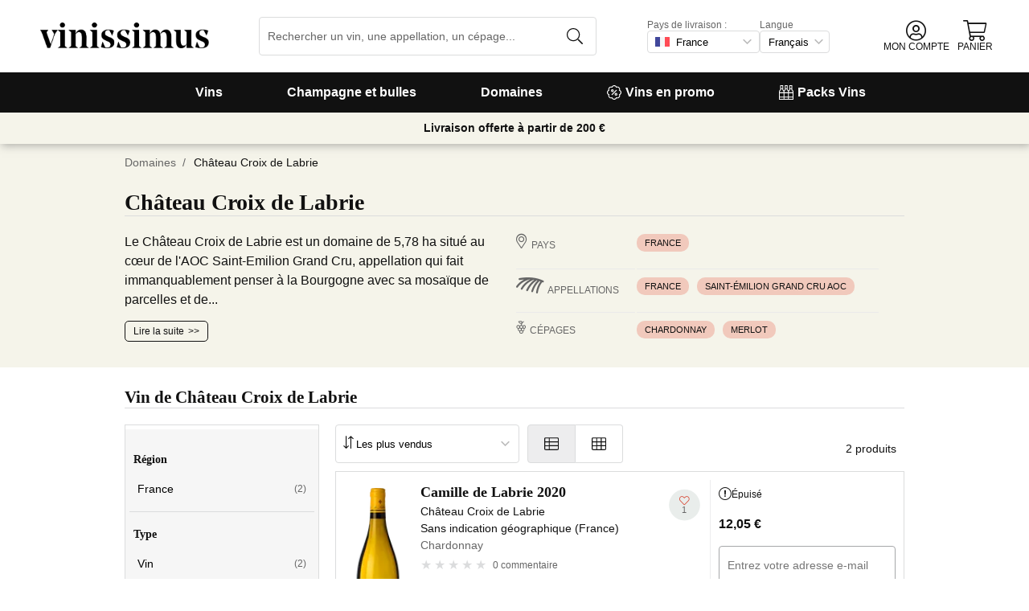

--- FILE ---
content_type: text/html; charset=utf-8
request_url: https://www.vinissimus.fr/fr/domaine/chateau-croix-de-labrie/
body_size: 34184
content:
<!DOCTYPE html><html lang="fr"><head><meta charSet="utf-8" /><meta name="categoria" content="bodegas" /><title>Vin de Château Croix de Labrie · Vinissimus</title><meta name="description" content="Tous les vins de Château Croix de Labrie. Plus de 16 000 vins dans la boutique en ligne. Livraison en 24/48 h. 10 € offerts sur votre première commande !" /><meta property="og:title" content="Vin de Château Croix de Labrie · Vinissimus" /><meta property="og:description" content="Tous les vins de Château Croix de Labrie. Plus de 16 000 vins dans la boutique en ligne. Livraison en 24/48 h. 10 € offerts sur votre première commande !" /><script type="application/ld+json">{"@context":"https://schema.org/","@type":"Cellar","name":"Château Croix de Labrie","image":[],"address":{"@type":"PostalAddress","streetAddress":"8 Bis lieu-dit Peymouton Sud","addressLocality":"Saint Christophe des Bardes","addressRegion":"ala","postalCode":"33330","addressCountry":"fr"}}</script><meta name="viewport" content="width=device-width, initial-scale=1" /><meta property="og:type" content="website" /><meta property="og:site_name" content="Vinissimus" /><meta property="og:url" content="https://www.vinissimus.fr/fr/domaine/chateau-croix-de-labrie/" /><meta property="og:image" content="https://cdn.vinissimus.com/img/unsafe/keep/plain/local:///frontend/vinissimus_512x512.png" /><link rel="canonical" href="https://www.vinissimus.fr/fr/domaine/chateau-croix-de-labrie/" /><script type="application/ld+json">{"@context":"https://schema.org","@type":"BreadcrumbList","itemListElement":[{"@type":"ListItem","position":1,"item":{"@id":"https://www.vinissimus.fr/fr/","name":"Accueil"}},{"@type":"ListItem","position":2,"item":{"@id":"https://www.vinissimus.fr/fr/domaine","name":"Domaines"}}]}</script><meta name="next-head-count" content="14" /><meta name="theme-color" content="#000000" /><meta name="author" content="Vinissimus" /><meta name="rating" content="General" /><meta name="twitter:card" content="summary" /><meta name="twitter:site" content="@vinissimus" /><script>
                function lazyImagesForBot() {
    window.addEventListener("DOMContentLoaded", function() {
        var els = document.querySelectorAll("noscript");
        for(let i = 0; i < els.length; i += 1){
            var el = els[i];
            var img = el.nextSibling || {};
            var isImg = img.nodeName === "IMG" && el.textContent.slice(0, 4) === "<img";
            if (!isImg) continue;
            var placeholder = document.createElement("div");
            placeholder.innerHTML = el.textContent;
            var noscript = placeholder.firstElementChild;
            // Remove all old attributes
            while(img.attributes.length > 0){
                img.removeAttribute(img.attributes[0].name);
            }
            // Add attributes of noscript to the img
            for(var j = 0; j < noscript.attributes.length; j += 1){
                var at = noscript.attributes[j];
                img.setAttribute(at.name, at.value);
            }
            img.setAttribute("loading", "lazy");
            placeholder.remove();
            el.remove();
        }
    });
} lazyImagesForBot();
                function displayNoAvCellarProds() {
    window.addEventListener("DOMContentLoaded", function() {
        var btn = document.querySelector(".cellar-page .catalog-button button");
        if (!btn) return;
        btn.addEventListener("click", function() {
            var main = document.querySelector("main");
            if (!main) return;
            if (main.classList.contains("hide-sold-out")) {
                main.classList.remove("hide-sold-out");
            } else {
                main.classList.add("hide-sold-out");
            }
        });
    });
} displayNoAvCellarProds();
                </script><script>
             function accordionsProductPage() {
    window.onclick = function(event) {
        var el = event.target;
        if (el && el.nodeName !== "H2") el = el.parentElement;
        if (!el || el.nodeName !== "H2" || !el.classList.contains("heading") || !el.classList.contains("accordion")) {
            return;
        }
        var d = el.closest(".description");
        if (!d) return;
        if (d.classList.contains("minimize")) {
            d.classList.remove("minimize");
        } else {
            d.classList.add("minimize");
        }
    };
} accordionsProductPage(); 
          </script><script type="application/ld+json">{"@context":"http://schema.org","@type":"Organization","name":"Vinissimus","url":"https://www.vinissimus.fr","logo":"https://cdn.vinissimus.com/img/unsafe/keep/plain/local:///frontend/vinissimus-logo.svg","contactPoint":{"@type":"ContactPoint","contactType":"customer service","areaServed":"FR","availableLanguage":["French"],"telephone":"+34 934 438 076"},"sameAs":["https://www.facebook.com/vinissimus","https://www.twitter.com/vinissimus","https://es.linkedin.com/company/vinissimus"]}</script><style>@font-face{font-family:icons;src:url([data-uri]) format("woff2")}i[class*=" icon-"]:before{font-family:icons!important;font-style:normal;font-weight:normal!important;font-variant:normal;text-transform:none;line-height:1;-webkit-font-smoothing:antialiased;-moz-osx-font-smoothing:grayscale}.icon-x-logo:before{content:"\f101"}.icon-wines:before{content:"\f102"}.icon-wine:before{content:"\f103"}.icon-wine-pack:before{content:"\f104"}.icon-wine-glass:before{content:"\f105"}.icon-wine-bottle:before{content:"\f106"}.icon-wallet:before{content:"\f107"}.icon-vineyard:before{content:"\f108"}.icon-users:before{content:"\f109"}.icon-user-headset:before{content:"\f10a"}.icon-user-circle:before{content:"\f10b"}.icon-undo:before{content:"\f10c"}.icon-twitter:before{content:"\f10d"}.icon-truck:before{content:"\f10e"}.icon-trophy-alt:before{content:"\f10f"}.icon-trash-alt:before{content:"\f110"}.icon-transport-free:before{content:"\f111"}.icon-transport-discount:before{content:"\f112"}.icon-tracking:before{content:"\f113"}.icon-times:before{content:"\f114"}.icon-thumbs-up:before{content:"\f115"}.icon-thumbs-down:before{content:"\f116"}.icon-th:before{content:"\f117"}.icon-th-list:before{content:"\f118"}.icon-temperature:before{content:"\f119"}.icon-team:before{content:"\f11a"}.icon-taste:before{content:"\f11b"}.icon-stripe:before{content:"\f11c"}.icon-stripe-s:before{content:"\f11d"}.icon-sort-alt:before{content:"\f11e"}.icon-shopping-cart:before{content:"\f11f"}.icon-shipping-fast:before{content:"\f120"}.icon-service:before{content:"\f121"}.icon-search:before{content:"\f122"}.icon-score:before{content:"\f123"}.icon-region:before{content:"\f124"}.icon-redo:before{content:"\f125"}.icon-phone:before{content:"\f126"}.icon-pen:before{content:"\f127"}.icon-paypal:before{content:"\f128"}.icon-order-tracking:before{content:"\f129"}.icon-opinions:before{content:"\f12a"}.icon-nose:before{content:"\f12b"}.icon-mouth:before{content:"\f12c"}.icon-medicine:before{content:"\f12d"}.icon-marriage:before{content:"\f12e"}.icon-marker:before{content:"\f12f"}.icon-map-marker-alt:before{content:"\f130"}.icon-mailbox:before{content:"\f131"}.icon-lock-alt:before{content:"\f132"}.icon-link:before{content:"\f133"}.icon-instagram:before{content:"\f134"}.icon-icon-tracker:before{content:"\f135"}.icon-heart-fill:before{content:"\f136"}.icon-heart-empty:before{content:"\f137"}.icon-hand-holding-usd:before{content:"\f138"}.icon-hand-holding-heart:before{content:"\f139"}.icon-grape:before{content:"\f13a"}.icon-globe-europe:before{content:"\f13b"}.icon-gift:before{content:"\f13c"}.icon-filter:before{content:"\f13d"}.icon-file-invoice-dollar:before{content:"\f13e"}.icon-facebook:before{content:"\f13f"}.icon-eye:before{content:"\f140"}.icon-exclamation-circle:before{content:"\f141"}.icon-exchange-alt:before{content:"\f142"}.icon-envelope:before{content:"\f143"}.icon-envelope-open-dollar:before{content:"\f144"}.icon-elaboration:before{content:"\f145"}.icon-ecological:before{content:"\f146"}.icon-company:before{content:"\f147"}.icon-clock:before{content:"\f148"}.icon-clipboard:before{content:"\f149"}.icon-check-circle:before{content:"\f14a"}.icon-cellar:before{content:"\f14b"}.icon-cc-visa:before{content:"\f14c"}.icon-cc-mastercard:before{content:"\f14d"}.icon-cc-discover:before{content:"\f14e"}.icon-cc-amex:before{content:"\f14f"}.icon-caret-down:before{content:"\f150"}.icon-box-alt:before{content:"\f151"}.icon-bottle:before{content:"\f152"}.icon-bodega:before{content:"\f153"}.icon-biodynamic:before{content:"\f154"}.icon-bars:before{content:"\f155"}.icon-badge-percent:before{content:"\f156"}.icon-award:before{content:"\f157"}.icon-archive:before{content:"\f158"}</style><link rel="icon" href="/favicon.ico?v2" /><link rel="apple-touch-icon" sizes="180x180" href="/apple-touch-icon.png" /><link rel="manifest" href="/manifest.json" /><link href="https://cdn.vinissimus.com" rel="preconnect dns-prefetch" crossOrigin="anonymous" /><script>dangerouslySetInnerHTML=<undefined></undefined></script><script defer>
          window.gtagID = 'G-CVNKZ8XBLJ';
          window.gtagIDuk = 'G-DVDHREHWTM';
          window.dataLayer = window.dataLayer || []
          function gtag(){
            dataLayer.push(arguments);
          }

          gtag('consent', 'default', {
            'ad_storage': consent,
            'analytics_storage': consent
          })

          gtag('js', new Date());

          gtag('config', window.gtagID)          
          $gtag('config', 'UA-315720-1')
          
    gtag('set', {
      page_title: document.title,
      page_location: document.URL,
    })
    
      gtag('event', 'page_view', {
        ecomm_pagetype: 'product',
        send_to: 'AW-1067496034',
        ecomm_prodid: '',
      })
    
  
          </script><script defer>         

          gtag('config', 'AW-1067496034', {'allow_enhanced_conversions':true});
          
    gtag('set', {
      page_title: document.title,
      page_location: document.URL,
    })
    
      gtag('event', 'page_view', {
        ecomm_pagetype: 'product',
        send_to: 'AW-1067496034',
        ecomm_prodid: '',
      })
    
  
          </script><meta name="next-font-preconnect" /><link rel="stylesheet" href="https://cdn.vinissimus.com/front/_next/static/css/26a5766b1f9698e2.css" data-n-g /><link rel="stylesheet" href="https://cdn.vinissimus.com/front/_next/static/css/8a64652774161b7e.css" data-n-p /><link rel="stylesheet" href="https://cdn.vinissimus.com/front/_next/static/css/af242117b5f13610.css" /><noscript data-n-css></noscript><script defer noModule src="https://cdn.vinissimus.com/front/_next/static/chunks/polyfills-5cd94c89d3acac5f.js"></script><script defer src="https://cdn.vinissimus.com/front/_next/static/chunks/9173-c91c972667ee9745.js"></script><script defer src="https://cdn.vinissimus.com/front/_next/static/chunks/7863-0d1697d0889b8b9e.js"></script><script src="https://cdn.vinissimus.com/front/_next/static/chunks/webpack-7192eeec53f45f9f.js" defer></script><script src="https://cdn.vinissimus.com/front/_next/static/chunks/framework-3fe87f3006b745f7.js" defer></script><script src="https://cdn.vinissimus.com/front/_next/static/chunks/main-e4a4924505839c2e.js" defer></script><script src="https://cdn.vinissimus.com/front/_next/static/chunks/pages/_app-b787e524f8dae627.js" defer></script><script src="https://cdn.vinissimus.com/front/_next/static/chunks/7012-70eeb0b8558ea1ea.js" defer></script><script src="https://cdn.vinissimus.com/front/_next/static/chunks/4748-7d9db617e1b67cb2.js" defer></script><script src="https://cdn.vinissimus.com/front/_next/static/chunks/3958-c4c71daa18106e35.js" defer></script><script src="https://cdn.vinissimus.com/front/_next/static/chunks/3135-b3bc559e99797e8d.js" defer></script><script src="https://cdn.vinissimus.com/front/_next/static/chunks/1844-4a2a9d68e7dd2920.js" defer></script><script src="https://cdn.vinissimus.com/front/_next/static/chunks/9154-de796ef5ff41024e.js" defer></script><script src="https://cdn.vinissimus.com/front/_next/static/chunks/2600-78b653fed6be889b.js" defer></script><script src="https://cdn.vinissimus.com/front/_next/static/chunks/6860-cf8d11c2dd11176d.js" defer></script><script src="https://cdn.vinissimus.com/front/_next/static/chunks/8614-57fc6f38f85612cb.js" defer></script><script src="https://cdn.vinissimus.com/front/_next/static/chunks/872-d87e1d281b6fbb1b.js" defer></script><script src="https://cdn.vinissimus.com/front/_next/static/chunks/8053-0d096a5699e276b4.js" defer></script><script src="https://cdn.vinissimus.com/front/_next/static/chunks/8551-edf3a939ee2bef7b.js" defer></script><script src="https://cdn.vinissimus.com/front/_next/static/chunks/438-3aa96688794e2957.js" defer></script><script src="https://cdn.vinissimus.com/front/_next/static/chunks/4666-6640b4099c8cc1fd.js" defer></script><script src="https://cdn.vinissimus.com/front/_next/static/chunks/2176-95bf78eb5a470c54.js" defer></script><script src="https://cdn.vinissimus.com/front/_next/static/chunks/2241-000025fb50e2ec60.js" defer></script><script src="https://cdn.vinissimus.com/front/_next/static/chunks/34-501bff2cde99f47e.js" defer></script><script src="https://cdn.vinissimus.com/front/_next/static/chunks/8867-f195038063941b6f.js" defer></script><script src="https://cdn.vinissimus.com/front/_next/static/chunks/5804-4ae521d5d67a96ba.js" defer></script><script src="https://cdn.vinissimus.com/front/_next/static/chunks/pages/%5B...content%5D-b8af273562168486.js" defer></script><script src="https://cdn.vinissimus.com/front/_next/static/P95o6-NaHGDPENB0AvuV-/_buildManifest.js" defer></script><script src="https://cdn.vinissimus.com/front/_next/static/P95o6-NaHGDPENB0AvuV-/_ssgManifest.js" defer></script><script src="https://cdn.vinissimus.com/front/_next/static/P95o6-NaHGDPENB0AvuV-/_middlewareManifest.js" defer></script></head><body class="country-fr"><noscript><iframe src="https://www.googletagmanager.com/ns.html?id=GTM-KH4F36S"
              height="0" width="0" style="display:none;visibility:hidden"></iframe></noscript><script>
            function init(lang) {
    window.addEventListener("DOMContentLoaded", function() {
        // Hide menu for pages like checkout
        var menu = document.querySelector(".menu-nav");
        var el1 = document.querySelector("#header-with-menu");
        if (!el1) menu.style.display = "none";
        // Navigate to menu links via pushState
        var links = document.querySelectorAll(".mmenu a");
        for(var i = 0; i < links.length; i++){
            links[i].addEventListener("click", function(e) {
                if (window.nextLink) {
                    // Avoid collisions with product pages
                    if (e.currentTarget.href.includes("/en/wine/")) return;
                    e.preventDefault();
                    window.nextLink(e.currentTarget.href.replace(location.origin + "/" + lang + "/", "/").replace(location.origin, ""));
                }
            }, false);
        }
        // Open & Close menu (desktop + mobile)
        var menu = document.querySelector(".menu-nav");
        var menuSections = document.querySelectorAll(".menu-nav ul > li > a");
        for(var i = 0; i < menuSections.length; i++){
            menuSections[i].addEventListener("mouseover", function(e) {
                var id = e.currentTarget.dataset.menuId;
                if (window.menuMobileOpen || !id) return;
                e.preventDefault();
                var curr = document.querySelector("li a.current");
                if (curr) curr.classList.remove("current");
                e.currentTarget.classList.add("current");
                var a = document.querySelector(".mmenu.active");
                var el = document.querySelector(".mmenu.mmenu__" + id);
                if (a) a.classList.remove("active");
                if (el) el.classList.add("active");
            }, false);
        }
        function closeDesktop() {
            var curr = document.querySelector("li a.current");
            if (curr) curr.classList.remove("current");
            var a = document.querySelector(".mmenu.active");
            if (a) a.classList.remove("active");
        }
        menu.addEventListener("mouseleave", closeDesktop, false);
        function openMobile() {
            document.querySelector("ul.nav").classList.add("show");
            window.menuMobileOpen = true;
            document.body.classList.add("modal-open");
            menu.classList.add("backdrop");
        }
        function closeMobile(nav) {
            var el = nav || document.querySelector("ul.nav");
            el.classList.remove("show");
            if (el.classList.contains("nav")) {
                window.menuMobileOpen = false;
                document.body.classList.remove("modal-open");
                menu.classList.remove("backdrop");
            }
        }
        function submenu(e, el) {
            if (!el) return closeMobile();
            e.preventDefault();
            el.classList.add("show");
        }
        // window.addEventListener('click') doesn't seem to work on iOS Safari.
        // According to SO it seems it should be:
        //   a) window.addEventListener('touchstart'): https://stackoverflow.com/a/63081822
        //   b) bind the event listener to the body: https://stackoverflow.com/a/56762717
        // I implemented option (b) for simplicity
        document.querySelector("body").addEventListener("click", function(e) {
            var t = e.target;
            var c = t.classList;
            var id = t.dataset.menuId;
            var p = t.parentElement;
            if (c.contains("menu-icon") || p && p.classList.contains("menu-icon")) {
                return openMobile();
            }
            var clickA = (t.tagName === "A" || p && p.tagName === "A") && menu.contains(t);
            if (!window.menuMobileOpen && clickA) return closeDesktop();
            if (!window.menuMobileOpen) return;
            if (c.contains("back")) return closeMobile(p);
            if (c.contains("close-icon")) return closeMobile();
            if (c.contains("backdrop")) {
                return closeMobile(document.querySelector("ul.nav"));
            }
            if (id) {
                return submenu(e, document.querySelector(".mmenu.mmenu__" + id));
            }
            if (clickA) return closeMobile();
        }, false);
    });
}
            init('fr');
          </script><nav type="toolbar" class="menu-nav"><ul class="nav">
    <img src="https://cdn.vinissimus.com/img/unsafe/keep/plain/local:///frontend/vinissimus-logo.svg"
        class="logo_mobile" alt="Vinissimus Logo" />
    <span class="unicode-font close-icon">x</span>
    <li class="has-submenu"><a data-menu-id="vino" href="/fr/search-result/?type=%2Fvi&menu=all-wines">Vins</a></li>
    <li class="has-submenu"><a data-menu-id="espumoso" href="/fr/vins/petillant/">Champagne et bulles</a></li>
    <li class="has-submenu"><a data-menu-id="bodegas" href="/fr/domaine/">Domaines</a></li>
    <li><a data-menu-id="ofertas" href="/fr/promo-vins/">
            <svg xmlns="http://www.w3.org/2000/svg" width="18" height="18" viewBox="0 0 512 512"
                style="margin-right: 5px;">
                <path
                    d="M349.66 173.65l-11.31-11.31c-3.12-3.12-8.19-3.12-11.31 0l-164.7 164.69c-3.12 3.12-3.12 8.19 0 11.31l11.31 11.31c3.12 3.12 8.19 3.12 11.31 0l164.69-164.69c3.13-3.12 3.13-8.18.01-11.31zM240 192c0-26.47-21.53-48-48-48s-48 21.53-48 48 21.53 48 48 48 48-21.53 48-48zm-64 0c0-8.83 7.19-16 16-16s16 7.17 16 16-7.19 16-16 16-16-7.17-16-16zm144 80c-26.47 0-48 21.53-48 48s21.53 48 48 48 48-21.53 48-48-21.53-48-48-48zm0 64c-8.81 0-16-7.17-16-16s7.19-16 16-16 16 7.17 16 16-7.19 16-16 16zm192-80c0-35.5-19.4-68.2-49.6-85.5 9.1-33.6-.3-70.4-25.4-95.5s-61.9-34.5-95.5-25.4C324.2 19.4 291.5 0 256 0s-68.2 19.4-85.5 49.6c-33.6-9.1-70.4.3-95.5 25.4s-34.5 61.9-25.4 95.5C19.4 187.8 0 220.5 0 256s19.4 68.2 49.6 85.5c-9.1 33.6.3 70.4 25.4 95.5 26.5 26.5 63.4 34.1 95.5 25.4 17.4 30.2 50 49.6 85.5 49.6s68.1-19.4 85.5-49.6c32.7 8.9 69.4.7 95.5-25.4 25.1-25.1 34.5-61.9 25.4-95.5 30.2-17.3 49.6-50 49.6-85.5zm-91.1 68.3c5.3 11.8 29.5 54.1-6.5 90.1-28.9 28.9-57.5 21.3-90.1 6.5C319.7 433 307 480 256 480c-52.1 0-64.7-49.5-68.3-59.1-32.6 14.8-61.3 22.2-90.1-6.5-36.8-36.7-10.9-80.5-6.5-90.1C79 319.7 32 307 32 256c0-52.1 49.5-64.7 59.1-68.3-5.3-11.8-29.5-54.1 6.5-90.1 36.8-36.9 80.8-10.7 90.1-6.5C192.3 79 205 32 256 32c52.1 0 64.7 49.5 68.3 59.1 11.8-5.3 54.1-29.5 90.1 6.5 36.8 36.7 10.9 80.5 6.5 90.1C433 192.3 480 205 480 256c0 52.1-49.5 64.7-59.1 68.3z"
                    fill="currentColor" fill-rule="nonzero">
                </path>
            </svg>
            Vins en promo</a></li>
    <li><a data-menu-id="packs" class="packs  " href="/fr/packs-vins/">
            <svg xmlns="http://www.w3.org/2000/svg" width="18" height="18" viewBox="0 0 512 512"
                style="margin-right: 5px;">
                <path
                    d="M469.168 156.488V0h-105v156.488a95.77 95.77 0 0 0-27.836 28.242c-7.105-11.098-16.523-20.762-27.832-28.242V0h-105v156.488c-11.309 7.48-20.727 17.145-27.832 28.242a95.77 95.77 0 0 0-27.836-28.242V0h-105v156.488C16.199 174.105 0 203.785 0 235.965V512h512V235.965c0-32.18-16.199-61.859-42.832-79.477zM439.168 30v75h-45V30zm-52.953 148.242l7.953-4.234V135h45v39.008l7.953 4.234C468.637 189.691 482 211.809 482 235.965v15H351.332v-15c0-24.152 13.367-46.273 34.883-57.723zM190.668 280.965h130.664V407H190.668zm-30 126.035H30V280.965h130.668zm190.664-126.035H482V407H351.332zM278.5 30v75h-45V30zm-52.953 148.242l7.953-4.234V135h45v39.008l7.953 4.234c21.516 11.449 34.879 33.566 34.879 57.723v15H190.668v-15c0-24.152 13.363-46.273 34.879-57.723zM117.832 30v75h-45V30zM64.879 178.242l7.953-4.234V135h45v39.008l7.953 4.234c21.516 11.449 34.883 33.566 34.883 57.723v15H30v-15c0-24.152 13.363-46.273 34.879-57.723zM30 482v-45h130.668v45zm160.668-45h130.664v45H190.668zm160.664 45v-45H482v45zm0 0"
                    fill="currentColor" fill-rule="nonzero">
                </path>
            </svg>
            Packs Vins</a></li>
</ul>

<div class="mmenu mmenu__vino">
    <h3 class="back">Vins</h3>
    <div class="mmenu__column">
        <h4>Types de vin</h4>
        <ul>
            <li class="prio"><a href="/fr/vins/rouge/" title="Vins rouges">Rouges</a></li>
            <li class="prio"><a href="/fr/vins/blanc/" title="Vins blancs">Blancs</a></li>
            <li class="prio"><a href="/fr/vins/rose/" title="Vins rosés">Rosés</a></li>
            <li class="prio"><a href="/fr/vins/doux/" title="Vins liquoreux">Liquoreux</a></li>
            <li class="prio"><a href="/fr/region/espagne/jerez-manzanilla/" title="Xérès">Xérès</a></li>
            <li><a href="/fr/content/vins-ecologiques/" title="Vins bio">Vins bio</a></li>
            <li><a href="/fr/content/vin-sans-sulfites/" title="Vins sans sulfites">Vins sans sulfites</a></li>
            <li><a href="/fr/vins/vins-orange/" title="Vins orange">Vins orange</a></li>
            <li><a href="/fr/vins/sangria/" title="Sangria">Sangria</a></li>
            <li><a href="/fr/vermouths.html" title="Sangria">Vermouth</a></li>
            <li><a href="/fr/vins/sangria/" title="Sangria">Sangria</a></li>
            <li><a href="/fr/vins/lambrusco/" title="Sangria">Lambrusco</a></li>
        </ul>
        

    </div>
    <div class="mmenu__column">
        <h4>Vins d'Espagne</h4>
        <ul>
            <li><a href="/fr/region/espagne/rioja/" title="Vin Rioja">Rioja</a></li>
            <li><a href="/fr/region/espagne/ribera-del-duero/" title="Vin Ribera Duero">Ribera del Duero</a></li>
            <li><a href="/fr/region/espagne/priorat/" title="Vin Priorat">Priorat</a></li>
            <li><a href="/fr/region/espagne/bierzo/" title="Vin Bierzo">Bierzo</a></li>
            <li><a href="/fr/region/espagne/mallorca/" title="Vin Mallorca">Mallorca</a></li>
            <li><a href="/fr/region/espagne/montsant/" title="Vin Montsant">Montsant</a></li>
            <li><a href="/fr/region/espagne/jumilla/" title="Vin Jumilla">Jumilla</a></li>
            <li><a href="/fr/region/espagne/rias-baixas/" title="Vin Rías Baixas">Rías Baixas</a></li>
            <li><a href="/fr/region/espagne/rueda/" title="Vin Rueda">Rueda</a></li>
            <li><a href="/fr/region/espagne/jerez-manzanilla/" title="Vin Jerez Manzanilla">Jerez Manzanilla</a></li>
            <li><a href="/fr/region/espagne/somontano/" title="Vin Somontano">Somontano</a></li>
            <li><a href="/fr/region/espagne/terra-alta/" title="Vin Terra Alta">Terra Alta</a></li>
            <li><a href="/fr/region/espagne/toro/" title="Vin Toro">Toro</a></li>
        </ul>
    </div>
 
    
    <div class="mmenu__column">
        <h4>Vins d'Italie</h4>
        <ul>
            <li><a href="/fr/region/italie/veneto/amarone-della-valpolicella/" title="Vin Amarone">Amarone</a></li>
            <li><a href="/fr/region/italie/piemonte/barolo/" title="Vin Barolo">Barolo</a></li>
            <li><a href="/fr/region/italie/piemonte/barbaresco/" title="Vin Barbaresco">Barbaresco</a></li>
            <li><a href="/fr/region/italie/puglia/" title="Vin Puglia">Puglia</a></li>
            <li><a href="/fr/region/italie/toscane/chianti/" title="Vin Chianti ">Chianti</a></li>
            <li><a href="/fr/region/italie/toscane/" title="Vin Toscane">Toscane</a></li>
            <li><a href="/fr/region/italie/toscane/bolgheri/" title="Vin Bolgheri ">Bolgheri</a></li>
            <li><a href="/fr/region/italie/veneto/bardolino/" title="Vin Bardolino">Bardolino</a></li>
            <li><a href="/fr/region/italie/sardegna/" title="Vin Sardaigne">Sardaigne</a></li>
            <li><a href="/fr/region/italie/sicilia/" title="Vin Sicile">Sicile</a></li>
            <li><a href="/fr/region/italie/veneto/valpolicella/" title="Vin Valpolicella">Valpolicella</a></li>
            <li><a href="/fr/region/italie/veneto/" title="Vin Veneto">Veneto</a></li>
        </ul>
    </div>
    
    <div class="mmenu__column">
        <h4>Vins de France</h4>
        <ul>
            <li><a href="/fr/region/france/alsace/" title="Wine Alsace">Alsace</a></li>
            <li><a href="/fr/region/france/beaujolais/" title="Wine beaujolais">Beaujolais</a></li>
            <li><a href="/fr/region/france/bordeaux/" title="Wine Bordeaux">Bordeaux</a></li>
            <li><a href="/fr/region/france/bourgogne/" title="Wine Burgundy">Bourgogne</a></li>
            <li><a href="/fr/region/france/bourgogne/chablis/" title="Wine Chablis">Chablis</a></li>
            <li><a href="/fr/region/france/bourgogne/cote-de-beaune/" title="Wine Meursault">Côte de Beaune</a></li>
            <li><a href="/fr/region/france/loire/" title="Wine Loire">Loire</a></li>
            <li><a href="/fr/region/france/beaujolais/morgon/" title="Wine Morgon">Morgon</a></li>
            <li><a href="/fr/region/france/bordeaux/rive-droite/pomerol/" title="Wine Pomerol">Pomerol</a></li>
            <li><a href="/fr/region/france/bourgogne/cote-de-beaune/pommard/" title="Wine Pommard">Pommard</a></li>
            <li><a href="/fr/region/france/bordeaux/rive-droite/saint-emilion/" title="Wine saint emilion">Saint-Émilion</a></li>
            <li><a href="/fr/region/france/loire/centre/sancerre/" title="Wine Sancerre">Sancerre</a></li>
            <a href="/fr/region/" title="Tous les pays" class="mmenu__all">Tous les pays ></a>
        </ul>
    </div>

    <div class="mmenu__column">
        <h4>Cépages</h4>
        <ul>
            <li><a href="/fr/raisin/chardonnay/" title="Chardonnay">Chardonnay</a></li>
            <li><a href="/fr/raisin/gewurztraminer/" title="Gewürztraminer">Gewürztraminer</a></li>
            <li><a href="/fr/raisin/riesling/" title="Riesling">Riesling</a></li>
            <li><a href="/fr/raisin/albarino/" title="Albariño">Albariño</a></li>
            <li><a href="/fr/raisin/moscatel-de-alejandria/" title="Moscatel espagnol">Moscatel</a></li>
            <li><a href="/fr/raisin/pinot-grigio/" title="Pinot grigio">Pinot grigio</a></li>
            <li><a href="/fr/raisin/pinot-noir/" title="Pinot noir">Pinot noir</a></li>
            <li><a href="/fr/raisin/montepulciano/" title="Montepulciano">Montepulciano</a></li>
            <li><a href="/fr/raisin/syrah/" title="Syrah">Syrah</a></li>
            <li><a href="/fr/raisin/malbec/" title="Malbec">Malbec</a></li>
            <li><a href="/fr/raisin/tempranillo/" title="Tempranillo">Tempranillo</a></li>
            <li><a href="/fr/raisin/sangiovese/" title="Sangiovese">Sangiovese</a></li>
            <a href="/fr/raisin/" title="Tous les cépages" class="mmenu__all">Tous les cépages ></a>
        </ul>
    </div>
    
       <div class="mmenu__column">
        <h4>En savoir plus</h4>
        <ul>
            <li><a href="/fr/content/guide-pratique-introduction-au-vin-espagnol/">Introduction au vin espagnol</a></li>
            <li><a href="/fr/content/vins-les-mieux-notes-par-parker/">Vins Parker</a></li>
            <li><a href="/fr/content/gambero-rosso-le-prestigieux-tre-bicchieri-2021/">Vins Gambero Rosso</a></li>
            <li><a href="/fr/content/4-viti-fr/">Vins Vitae AIS</a></li>
            <li><a href="/fr/content/vins-a-offrir/">Vins à offrir</a></li>
            <li><a href="/fr/content/la-botella-de-vino-magnum-y-los-grandes-formatos/">Magnum et grands formats</a></li>
            <li><a href="/fr/content/les-vins-de-jerez/">Les vins de Xérès</a></li>
            <li><a href="/fr/content/supertuscan/">Les Supertuscan</a></li>
            <li><a href="/fr/content/pizza/">Pizza et vin</a></li>
        </ul>
    </div> 
    
    
    
    
    
</div>


<div class="mmenu mmenu__espumoso">
    <h3 class="back">Champagne et bulles</h3>
    <div class="mmenu__column">
        <h4>En vedette</h4>
        <ul>
            <li class="prio"><a href="/fr/region/france/champagne/">Champagne</a></li>
            <li><a href='/fr/vins/champagne-rose/'>Champagne rosé</a></li>
            <li><a href='/fr/vins/champagne-blanc-de-noirs/'>Champagne blanc de noirs</a></li>
            <li><a href='/fr/vins/champagne-blanc-de-blancs/'>Champagne blanc de blancs</a></li>
            <li class="prio"><a href='/fr/vins/cremant/'>Crémant</a></li>
            <li><a href='/fr/vins/ancestrale/'>Pétillants naturels</a></li>
            <li class="prio"><a href='/fr/vins/cava/'>Cava</a></li>
            <li class="prio"><a href='/fr/vins/prosecco/'>Prosecco</a></li>
            <li><a href='/fr/region/italie/lombardia/franciacorta/'>Franciacorta</a></li>
            <li><a href='/fr/region/italie/trentino-alto-adige/trento/'>Trento</a></li>
            <li><a href='/fr/region/italie/piemonte/asti/'>Asti Spumante</a></li>
            <li class="prio"><a href='/fr/vins/lambrusco/'>Lambrusco</a></li>

        </ul>
    </div>
    <div class="mmenu__column">
        <h4>Marques de Champagne</h4>
        <ul>
            <li><a href="/fr/domaine/champagne-gosset/" title="Champagne Gosset">Gosset</a></li>
            <li><a href="/fr/domaine/billecart-salmon/" title="Champagne Billecart Salmon">Billecart-Salmon</a></li>
            <li><a href="/fr/domaine/champagne-bollinger/" title="Bollinger Champagne">Bollinger</a></li>
            <li><a href="/fr/domaine/champagne-deutz/" title="Champagne Deutz">Deutz</a></li>
            <li><a href="/fr/domaine/champagne-drappier/" title="Champagne Drappier">Drappier</a></li>
            <li><a href="/fr/champagne/dom-perignon/" title="Champagne Dom Perignon">Dom Pérignon</a></li>
            <li><a href="/fr/domaine/champagne-devaux/" title="Champagne Devaux">Devaux</a></li>
            <li><a href="/fr/domaine/champagne-moet-chandon/" title="Moet Champagne">Moët & Chandon</a></li>
            <li><a href="/fr/domaine/champagne-taittinger/" title="Taittinger Champagne">Taittinger</a></li>
            <li><a href="/fr/domaine/champagne-laurent-perrier/" title="Champagne Laurent Perrier">Laurent Perrier</a></li>
            <li><a href="/fr/domaine/louis-roederer-champagne/" title="Champagne Roederer">Louis Roederer</a></li>

        </ul>
    </div>
    
        <div class="mmenu__column">
        <ul class="mtop">
            <li><a href="/fr/domaine/veuve-clicquot-ponsardin/" title="Champagne Veuve Clicquot">Veuve Clicquot</a></li>
            <li><a href="/fr/domaine/krug/" title="Krug Champagne">Krug</a></li>
            <li><a href="/fr/domaine/champagne-mercier/" title="Champagne Mercier">Mercier</a></li>
            <li><a href="/fr/domaine/champagne-pannier/" title="Pannier">Pannier</a></li>
            <li><a href="/fr/domaine/champagne-pommery/" title="Pommery Champagne">Pommery</a></li>
            <li><a href="/fr/domaine/champagne-ruinart/" title="Champagne Ruinart">Ruinart</a></li>
            <li><a href="/fr/champagne/champagne-vranken-brut-nature/" title="Champagne Vranken">Vranken</a></li>
        </ul>
    </div>

    <div class="mmenu__column">
        <h4>Marques de Cava</h4>
        <ul>
            <li><a href="/fr/domaine/cava-recaredo/" title="Recaredo">Recaredo</a></li>
            <li><a href="/fr/domaine/gramona/" title="Gramona">Gramona</a></li>
            <li><a href="/fr/domaine/raventos-i-blanc/" title="Raventós i Blanc">Raventós i Blanc</a></li>
            <li><a href="/fr/domaine/cavas-llopart/" title="Llopart">Llopart</a></li>
            <li><a href="/fr/domaine/codorniu/" title="Codorníu">Codorníu</a></li>
            <li><a href="/fr/domaine/freixenet/" title="Freixenet">Freixenet</a></li>
            <li><a href="/fr/domaine/juve-y-camps/" title="Juvé & Camps">Juvé & Camps</a></li>
            <li><a href="/fr/domaine/cavas-agusti-torello/" title="Cavas Agustí Torelló">Cavas Agustí Torelló</a></li>
            <li><a href="/fr/domaine/cavas-llopart/" title="Llopart">Llopart</a></li>
            <li><a href="/fr/domaine/albet-i-noya/" title="Albet i Noya">Albet i Noya</a></li>
            <li><a href="/fr/domaine/perelada/" title="Perelada">Perelada</a></li>
            <li><a href="/fr/domaine/bodegas-parxet/" title="Bodegas Parxet">Parxet</a></li>
        </ul>
    </div>
    <div class="mmenu__column">
        <h4>Prosecco et autres</h4>
        <ul>
            <li><a href="/fr/domaine/ferrari/" title="Ferrari">Ferrari</a></li>
            <li><a href="/fr/domaine/bellavista/" title="Bellavista">Bellavista</a></li>
            <li><a href="/fr/domaine/guido-berlucchi/" title="Berlucchi">Berlucchi</a></li>
            <li><a href="/fr/domaine/adami/" title="Adami">Adami</a></li>
            <li><a href="/fr/domaine/andreola/" title="Andreola">Andreola</a></li>
            <li><a href="/fr/domaine/astoria/" title="Astoria">Astoria</a></li>
            <li><a href="/fr/domaine/bortolomiol/" title="Bortolomiol">Bortolomiol</a></li>
            <li><a href="/fr/domaine/ca-del-bosco/" title="Ca' del Bosco">Ca' del Bosco</a></li>
            <li><a href="/fr/domaine/bisol/" title="Bel Star Prosecco">Bel Star Prosecco</a></li>
        </ul>
    </div>

</div>

<div class="mmenu mmenu__bodegas">
    <h3 class="back">Domaines</h3>

    <div class="mmenu__column">
        <h4>Domaines espagnols</h4>
        <ul>
            <li><a href="/fr/domaine/herederos-del-marques-de-riscal/" title="">Marqués de Riscal</a></li>
            <li><a href="/fr/domaine/la-rioja-alta/" title="">La Rioja Alta</a></li>
            <li><a href="/fr/domaine/artadi/" title="">Artadi</a></li>
            <li><a href="/fr/domaine/granja-ntra-sra-de-remelluri/" title="">Remelluri</a></li>
            <li><a href="/fr/domaine/bodegas-muga/" title="">Muga</a></li>
            <li><a href="/fr/domaine/marques-de-caceres/" title="">Marqués de Cáceres</a></li>
            <li><a href="/fr/domaine/marques-de-murrieta/" title="">Marqués de Murrieta</a></li>
            <li><a href="/fr/domaine/bodegas-muga/" title="">Muga</a></li>
            <li><a href="/fr/domaine/alvaro-palacios/" title="">Álvaro Palacios</a></li>
            <li><a href="/fr/domaine/bodegas-juan-gil/" title="">Juan Gil</a></li>
            <li><a href="/fr/domaine/enate/" title="">Enate</a></li>
            <li><a href="/fr/domaine/bodegas-del-palacio-de-fefinanes/" title="">Palacio de Fefiñanes</a></li>
        </ul>
    </div>
    <div class="mmenu__column">
        <ul class="mtop">
            <li><a href="/fr/domaine/bodegas-vega-sicilia/" title="">Vega Sicilia</a></li>
            <li><a href="/fr/domaine/dominio-de-pingus/" title="">Dominio de Pingus</a></li>
            <li><a href="/fr/domaine/aalto/" title="">Aalto</a></li>
            <li><a href="/fr/domaine/bodegas-mauro/" title="">Mauro</a></li>
            <li><a href="/fr/domaine/bodegas-emilio-moro/" title="">Emilio Moro</a></li>
            <li><a href="/fr/domaine/abadia-retuerta/" title="">Abadía Retuerta</a></li>
            <li><a href="/fr/domaine/pago-de-carraovejas/" title="">Pago de Carraovejas</a></li>
            <li><a href="/fr/domaine/raul-perez-viticultor/" title="">Raúl Pérez Viticultor</a></li>
            <li><a href="/fr/domaine/propiedad-bodegas-torres/" title="">Torres</a></li>
            <li><a href="/fr/domaine/mas-martinet-viticultors/" title="">Mas Martinet</a></li>
       </ul>
    </div>

    <div class="mmenu__column">
        <h4>Domaines italiens</h4>
        <ul>
            <li><a href="/fr/domaine/marchesi-antinori/" title="">Antinori</a></li>
            <li><a href="/fr/domaine/ca-del-baio/" title="">Ca' del Baio</a></li>
            <li><a href="/fr/domaine/cantine-del-notaio/" title="">Cantine del Notaio</a></li>
            <li><a href="/fr/domaine/castello-di-ama/" title="">Castello di Ama</a></li>
            <li><a href="/fr/domaine/castello-di-bolgheri/" title="">Castello di Bolgheri</a></li>
            <li><a href="/fr/domaine/donnafugata/" title="">Donnafugata</a></li>
            <li><a href="/fr/domaine/angelo-gaja/" title="">Gaja</a></li>
            <li><a href="/fr/domaine/planeta/" title="">Planeta</a></li>
            <li><a href="/fr/domaine/cantine-san-marzano/" title="">San Marzano</a></li>
            <li><a href="/fr/domaine/terre-del-barolo/" title="">Terre del Barolo</a></li>
            <li><a href="/fr/vino/marchesi-antinori-tignanello/" title="">Tignanello</a></li>
            <li><a href="/fr/domaine/vietti/" title="">Vietti</a></li>
            <li><a href="/fr/domaine/zenato/" title="">Zenato</a></li>
        </ul>
    </div>

    <div class="mmenu__column">
        <h4>Domaines français</h4>
        <ul>
            <li><a href="/fr/domaine/chateau-ausone/" title="Château Ausone">Château Ausone</a></li>
            <li><a href="/fr/domaine/chateau-beychevelle/" title="Château Beychevelle">Château Beychevelle</a></li>
            <li><a href="/fr/domaine/m-chapoutier/" title="Chapoutier">Chapoutier</a></li>
            <li><a href="/fr/domaine/chateau-cos-d-estournel/" title="Château Cos D'Estournel">Château Cos d'Estournel</a></li>
            <li><a href="/fr/domaine/joseph-drouhin/" title="Drouhin">Drouhin</a></li>
            <li><a href="/fr/domaine/chateau-ducru-beaucaillou/" title="Ducru-Beaucaillou">Château Ducru-Beaucaillou</a></li>
            <li><a href="/fr/domaine/maison-nicolas-perrin/" title="Famille Perrin">Famille Perrin</a></li>
            <li><a href="/fr/domaine/maison-ferraton-pere-et-fils/" title="Ferraton">Ferraton</a></li>
            <li><a href="/fr/domaine/chateau-figeac/" title="Château Figeac">Château Figeac</a></li>
            <li><a href="/fr/domaine/domaine-e-guigal/" title="Guigal">Guigal</a></li>
            <li><a href="/fr/domaine/chateau-haut-brion/" title="Château Haut Brion">Château Haut Brion</a></li>
            <li><a href="/fr/domaine/chateau-smith-haut-lafitte/" title="Château Smith Haut Lafitte">Château Smith Haut Lafitte</a></li>
            <li><a href="/fr/domaine/chateau-talbot/" title="Château Talbot">Château Talbot</a></li>
        </ul>
    </div>
    <div class="mmenu__column">
        <ul class="mtop">
            <li><a href="/fr/domaine/la-chablisienne/" title="La Chablisienne">La Chablisienne</a></li>
            <li><a href="/fr/domaine/chateau-latour/" title="Latour">Château Latour</a></li>
            <li><a href="/fr/domaine/chateau-le-crock/" title="Château Le Crock">Château Le Crock</a></li>
            <li><a href="/fr/domaine/louis-latour/" title="Louis Latour">Louis Latour</a></li>
            <li><a href="/fr/domaine/chateau-lynch-bages/" title="Château Lynch-Bages">Château Lynch-Bages</a></li>
            <li><a href="/fr/domaine/chateau-margaux/" title="Château Margaux">Château Margaux</a></li>
            <li><a href="/fr/domaine/chateau-martet/" title="Château Martet">Château Martet</a></li>
            <li><a href="/fr/domaine/chateau-nenin/" title="Château Nenin">Château Nenin</a></li>
            <li><a href="/fr/domaine/chateau-pavie/" title="Château Pavie">Château Pavie</a></li>
            <li><a href="/fr/domaine/chateau-pontet-canet/" title="Château Pontet-Canet">Pontet-Canet</a></li>
            <li><a href="/fr/domaine/maison-tardieu-laurent/" title="Tardieu-Laurent">Tardieu-Laurent</a></li>
            <li><a href="/fr/domaine/domaine-raymond-usseglio-fils/" title="Usseglio">Usseglio</a></li>
            <li><a href="/fr/domaine/xavier-vignon/" title="Xavier Vignon">Xavier Vignon</a></li>
        </ul>
    </div>

    
</div></nav><div id="__next"><header id="header-with-menu" class="header   "><div class="left-side"><i class="icon icon-bars menu-icon"></i><a href="/fr/"><img alt="Acheter des vins - Cave à vins en ligne - Vinissimus" height="32" src="https://cdn.vinissimus.com/img/unsafe/keep/plain/local:///frontend/vinissimus-logo.svg" title="Acheter des vins - Cave à vins en ligne - Vinissimus" width="210" class="logo  " /></a></div><div class="tooltip product-list-tooltip-wrapper"><form style="padding-bottom: 0px;" class="search-form "><input type="text" value title="Rechercher un vin, une appellation, un cépage..." id name placeholder="Rechercher un vin, une appellation, un cépage..." class="input-text search fullWidth with-icon " /><svg xmlns="http://www.w3.org/2000/svg" width="15" height="15" viewBox="0 0 512 512" class="input-text-icon"><path d="M508.5 481.6l-129-129c-2.3-2.3-5.3-3.5-8.5-3.5h-10.3C395 312 416 262.5 416 208 416 93.1 322.9 0 208 0S0 93.1 0 208s93.1 208 208 208c54.5 0 104-21 141.1-55.2V371c0 3.2 1.3 6.2 3.5 8.5l129 129c4.7 4.7 12.3 4.7 17 0l9.9-9.9c4.7-4.7 4.7-12.3 0-17zM208 384c-97.3 0-176-78.7-176-176S110.7 32 208 32s176 78.7 176 176-78.7 176-176 176z" fill="currentColor" fill-rule="nonzero"></path></svg></form></div><div style="display: flex; gap: 15px;"><div style="display: flex; flex-direction: column; font-size: 12px;"><div style="color: #666;">Pays de livraison :</div><div class="styles_select__AT3zI styles_hasIcon__fN7Dt"><img alt="France" height="18" loading="lazy" src="https://cdn.vinissimus.com/front/static/flags/fr.svg" style="margin: 0 5px; position: absolute; left: 5px; top: 5px;" width="18" /><select style="padding: 0 25px 0 35px; cursor: pointer; height: 28px;" autoComplete="off"><option value="0">Allemagne</option><option value="1">Andorre</option><option value="2">Autriche</option><option value="3">Belgique</option><option value="4">Espagne</option><option value="5" selected>France</option><option value="6">Italie</option><option value="7">Pays-Bas</option><option value="8">Portugal</option><option value="9">Royaume-Uni</option><option value="10">Suisse</option></select></div></div><div style="display: flex; flex-direction: column; font-size: 12px;"><div style="color: #666;">Langue</div><div class="styles_select__AT3zI "><select style="padding: 0 25px 0 10px; cursor: pointer; height: 28px;"><option value="0">Español</option><option value="1">English</option><option value="2">Deutsch</option><option value="3">Italiano</option><option value="4" selected>Français</option></select></div></div></div><div class="icons"><div tabIndex="0" role="button" aria-pressed="false" class="account-btn"><span title="Mon compte" class="myaccount"><i class="icon icon-user-circle"></i></span><small class="label">MON COMPTE</small></div><a class="cart" href="/fr/cart/"><div title="Panier" class="cart-with-badge"><i class="icon icon-shopping-cart"></i></div><small class="label">PANIER</small></a></div></header><div id="cart-status-portal"></div><main class=" main-template cellar-page hide-sold-out"><a class="styles_promoBanner__TBUu_" href="/fr/transport-cost/"><b>Livraison offerte à partir de 200 €</b></a><div class="breadcrumb-wrapper theme clear"><div class="breadcrumb"><a href="/fr/domaine/">Domaines</a>/<span class="current-page">Château Croix de Labrie</span></div></div><div class="content theme clear separator-section"><section class="width-regular   "><h1 class="section-heading line-bottom ">Château Croix de Labrie</h1><div class="columns"><div class="col1"><div class="sanitize-html summary"><p>Le Château Croix de Labrie est un domaine de 5,78 ha situé au cœur de l'AOC Saint-Emilion Grand Cru, appellation qui fait immanquablement penser à la Bourgogne avec sa mosaïque de parcelles et de...</p></div><div class="view-more"><a href="#more">Lire la suite</a></div></div><div class="col1 dos"><table><tr><td class="tabletit country"><i class="icon icon-marker"></i>Pays</td><td class="country"><ul><li><a class="tag-text" href="/fr/region/france/">France</a></li></ul></td></tr><tr><td class="tabletit region"><i class="icon icon-region"></i>Appellations</td><td class="region"><ul><li><a class="tag-text" href="/fr/region/france/">France</a></li><li><a class="tag-text" href="/fr/region/france/bordeaux/rive-droite/saint-emilion-grand-cru/">Saint-Émilion Grand Cru AOC</a></li></ul></td></tr><tr><td class="tabletit grapes"><i class="icon icon-grape"></i>Cépages</td><td class="grapes"><ul><li><a class="tag-text" href="/fr/raisin/chardonnay/">Chardonnay</a></li><li><a class="tag-text" href="/fr/raisin/merlot/">Merlot</a></li></ul></td></tr></table></div></div></section></div><div class="content theme clear "><div id="chateau-croix-de-labrie" class="anchor-id"></div><section class="width-regular  product-list-section cellar-list"><h2 class="section-heading line-bottom ">Vin de Château Croix de Labrie</h2><div class="filters-tags"></div><div class="product-list"><aside class="search-filters"><header></header><p class="heading filter-section">Région</p><button type="button" class="filter-item  ">France<span class="count">(2)</span></button><p class="heading filter-section">Type</p><button type="button" class="filter-item  ">Vin<span class="count">(2)</span></button></aside><div class="list large"><div class="sort-switch-and-count"><div class="sort-and-switch"><div style="display: flex; flex-direction: column; font-size: 12px;"><div class="styles_select__AT3zI styles_hasIcon__fN7Dt"><i class="styles_icon__xBJ_9 icon icon-sort-alt"></i><select placeholder="Trier par :"><option value="0" selected>Les plus vendus</option><option value="1">Nombre d'avis</option><option value="2">Prix : du plus bas au plus haut</option><option value="3">Prix : du plus haut au plus bas</option><option value="4">Les meilleures promos</option><option value="5">Parker</option><option value="6">Millésime</option></select></div></div><div class="switch-view"><button type="button" title="List" disabled class="button default   small uppercase "><svg xmlns="http://www.w3.org/2000/svg" width="18" height="18" viewBox="0 0 512 512"><path d="M0 80v352c0 26.51 21.49 48 48 48h416c26.51 0 48-21.49 48-48V80c0-26.51-21.49-48-48-48H48C21.49 32 0 53.49 0 80zm480 0v90.667H192V64h272c8.837 0 16 7.163 16 16zm0 229.333H192V202.667h288v106.666zM32 202.667h128v106.667H32V202.667zM160 64v106.667H32V80c0-8.837 7.163-16 16-16h112zM32 432v-90.667h128V448H48c-8.837 0-16-7.163-16-16zm160 16V341.333h288V432c0 8.837-7.163 16-16 16H192z" fill="currentColor" fill-rule="nonzero"></path></svg></button><button type="button" title="Grid" class="button default   small uppercase "><svg xmlns="http://www.w3.org/2000/svg" width="18" height="18" viewBox="0 0 512 512"><path d="M0 80v352c0 26.51 21.49 48 48 48h416c26.51 0 48-21.49 48-48V80c0-26.51-21.49-48-48-48H48C21.49 32 0 53.49 0 80zm320-16v106.667H192V64h128zm160 245.333H352V202.667h128v106.666zm-160 0H192V202.667h128v106.666zM32 202.667h128v106.667H32V202.667zM160 64v106.667H32V80c0-8.837 7.163-16 16-16h112zM32 432v-90.667h128V448H48c-8.837 0-16-7.163-16-16zm160 16V341.333h128V448H192zm160 0V341.333h128V432c0 8.837-7.163 16-16 16H352zm128-277.333H352V64h112c8.837 0 16 7.163 16 16v90.667z" fill="currentColor" fill-rule="nonzero"></path></svg></button></div></div><span class="total-count">2 produits</span></div><div class="product-list-item  large  sold-out "><div title="Camille de Labrie 2020" role="presentation" class="info"><div class="product-image-wrapper  "><div class="product-image desktop"><img loading="lazy" style="min-height: 5px; min-width: 5px; object-fit: cover;" src="https://cdn.vinissimus.com/img/unsafe/p194x/plain/local:///prfmtgrande/vi/cxlcm20_anv800.png" alt="Camille de Labrie 2020" height="200" width="68" class /></div></div><div style="width: 100%;" class="details"><a title="Camille de Labrie 2020" href="/fr/vin/camille-de-labrie/"><h2 class="title heading">Camille de Labrie 2020</h2></a><div class="cellar-name">Château Croix de Labrie</div><div class="region">Sans indication géographique (France)</div><div class="tags"><span>Chardonnay</span></div><div><div class="styles_opinionsRating__2Olkx styles_small__cQ8K1 "><div class="styles_firstBlock__NtfrI"><div style="--rating: 0; --numStars: 5;" class="styles_starRatings__B9pGX styles_small__cQ8K1"></div></div><span class="styles_numOpinions__t_p9L">0 commentaire</span></div></div></div><div class="badges"><button aria-label="Ajouter à ma liste d'envies" title="Ajouter à ma liste d'envies" class="likes styles_heartButton__aYIFq   styles_hasLikes__TaEmI"><i class="icon icon-heart-empty"></i><div class="styles_likes__Jvb7B">1</div></button></div></div><div style="display: flex; flex-direction: column; justify-content: center;"><div class="quantity-widget small has-0-flags"><div class="stock-info"><div class="stock-info-message dangerous has-0-flags"><i class="icon icon-exclamation-circle"></i>Épuisé</div></div><div><p class="price uniq small ">12,05 <span class="symbol">€</span></p></div><form class="send-email-form "><input required name="email" type="email" title="Entrez votre adresse e-mail" placeholder="Entrez votre adresse e-mail" class="email" /><label for="checkbox-soldout-form-camille-de-labrie-cxlcm20" class="checkbox-selector confirmation"><input required name="confirm-policy" value="confirmation" id="checkbox-soldout-form-camille-de-labrie-cxlcm20" type="checkbox" class="checkbox-hidden" /><span class="mask "></span> J'accepte la <a class="styles_privacyClickable__CDlbx">Politique de confidentialité</a>.</label><button type="submit" class="button btn-medium fullWidth  small uppercase confirm-button">Avertissez-moi !</button></form></div></div></div><div class="product-list-item  large  sold-out "><div title="Château Croix de Labrie 2015" role="presentation" class="info"><div class="product-image-wrapper  "><div class="product-image desktop"><img loading="lazy" style="min-height: 5px; min-width: 5px; object-fit: cover;" src="https://cdn.vinissimus.com/img/unsafe/p194x/plain/local:///prfmtgrande/vi/cxlbe15_anv800.png" alt="Château Croix de Labrie 2015" height="200" width="68" class /></div></div><div style="width: 100%;" class="details"><a title="Château Croix de Labrie 2015" href="/fr/vin/chateau-croix-de-labrie/"><h2 class="title heading">Château Croix de Labrie 2015</h2></a><div class="cellar-name">Château Croix de Labrie</div><div class="region">Saint-Émilion Grand Cru AOC (France)</div><div class="tags"><span>Merlot</span></div><div><div class="styles_opinionsRating__2Olkx styles_small__cQ8K1 "><div class="styles_firstBlock__NtfrI"><div style="--rating: 0; --numStars: 5;" class="styles_starRatings__B9pGX styles_small__cQ8K1"></div></div><span class="styles_numOpinions__t_p9L">0 commentaire</span></div></div></div><div class="badges"><button aria-label="Ajouter à ma liste d'envies" title="Ajouter à ma liste d'envies" class="likes styles_heartButton__aYIFq   "><i class="icon icon-heart-empty"></i></button></div></div><div style="display: flex; flex-direction: column; justify-content: center;"><div class="quantity-widget small has-0-flags"><div class="stock-info"><div class="stock-info-message dangerous has-0-flags"><i class="icon icon-exclamation-circle"></i>Épuisé</div></div><div><p class="price uniq small ">162,05 <span class="symbol">€</span></p></div><form class="send-email-form "><input required name="email" type="email" title="Entrez votre adresse e-mail" placeholder="Entrez votre adresse e-mail" class="email" /><label for="checkbox-soldout-form-chateau-croix-de-labrie-cxlbe15" class="checkbox-selector confirmation"><input required name="confirm-policy" value="confirmation" id="checkbox-soldout-form-chateau-croix-de-labrie-cxlbe15" type="checkbox" class="checkbox-hidden" /><span class="mask "></span> J'accepte la <a class="styles_privacyClickable__CDlbx">Politique de confidentialité</a>.</label><button type="submit" class="button btn-medium fullWidth  small uppercase confirm-button">Avertissez-moi !</button></form></div></div></div></div></div></section></div><div id="more"></div><div class="content theme light-shine "><section class="width-regular   cellar-content"><h2 class="section-heading line-bottom ">Château Croix de Labrie</h2><div class="cellar-section full"><div class="info"><div class="sanitize-html "><p>Le Château Croix de Labrie est un domaine de 5,78 ha situé au cœur de l'AOC Saint-Emilion Grand Cru, appellation qui fait immanquablement penser à la Bourgogne avec sa mosaïque de parcelles et de producteurs.</p>
<p>Le vignoble est travaillé par Axelle Courdurié de la taille à la vendange, puis à la vinification et à l'élevage sur les conseils de l'équipe de Michel Rolland et Hubert de Bouard afin d'exprimer le maximum du terroir. Axelle, très soucieuse du détail, apporte aux vins de Croix de Labrie sa sensibilité féminine.</p></div></div></div></section></div><div class="content theme light-shine "><div id="info-section" class="anchor-id"></div><section class="width-regular  info-section "><div class="description valoration"><h2 class="heading"><span>Accès et contact</span><i style="font-size: 45px;" class="icon icon-marker"></i></h2><div class="content"><ul style="padding: 0px;"><li class="li-element"><svg xmlns="http://www.w3.org/2000/svg" width="15" height="15" viewBox="0 0 512 512" class="icon"><path d="M192 96c-52.935 0-96 43.065-96 96s43.065 96 96 96 96-43.065 96-96-43.065-96-96-96zm0 160c-35.29 0-64-28.71-64-64s28.71-64 64-64 64 28.71 64 64-28.71 64-64 64zm0-256C85.961 0 0 85.961 0 192c0 77.413 26.97 99.031 172.268 309.67 9.534 13.772 29.929 13.774 39.465 0C357.03 291.031 384 269.413 384 192 384 85.961 298.039 0 192 0zm0 473.931C52.705 272.488 32 256.494 32 192c0-42.738 16.643-82.917 46.863-113.137S149.262 32 192 32s82.917 16.643 113.137 46.863S352 149.262 352 192c0 64.49-20.692 80.47-160 281.931z" fill="currentColor" fill-rule="nonzero"></path></svg>8 Bis lieu-dit Peymouton Sud, 33330 Saint Christophe des Bardes</li><li class="li-element"><svg xmlns="http://www.w3.org/2000/svg" width="15" height="15" viewBox="0 0 512 512" class="icon"><path d="M301.148 394.702l-79.2 79.19c-50.778 50.799-133.037 50.824-183.84 0-50.799-50.778-50.824-133.037 0-183.84l79.19-79.2a132.833 132.833 0 0 1 3.532-3.403c7.55-7.005 19.795-2.004 20.208 8.286.193 4.807.598 9.607 1.216 14.384.481 3.717-.746 7.447-3.397 10.096-16.48 16.469-75.142 75.128-75.3 75.286-36.738 36.759-36.731 96.188 0 132.94 36.759 36.738 96.188 36.731 132.94 0l79.2-79.2.36-.36c36.301-36.672 36.14-96.07-.37-132.58-8.214-8.214-17.577-14.58-27.585-19.109-4.566-2.066-7.426-6.667-7.134-11.67a62.197 62.197 0 0 1 2.826-15.259c2.103-6.601 9.531-9.961 15.919-7.28 15.073 6.324 29.187 15.62 41.435 27.868 50.688 50.689 50.679 133.17 0 183.851zm-90.296-93.554c12.248 12.248 26.362 21.544 41.435 27.868 6.388 2.68 13.816-.68 15.919-7.28a62.197 62.197 0 0 0 2.826-15.259c.292-5.003-2.569-9.604-7.134-11.67-10.008-4.528-19.371-10.894-27.585-19.109-36.51-36.51-36.671-95.908-.37-132.58l.36-.36 79.2-79.2c36.752-36.731 96.181-36.738 132.94 0 36.731 36.752 36.738 96.181 0 132.94-.157.157-58.819 58.817-75.3 75.286-2.651 2.65-3.878 6.379-3.397 10.096a163.156 163.156 0 0 1 1.216 14.384c.413 10.291 12.659 15.291 20.208 8.286a131.324 131.324 0 0 0 3.532-3.403l79.19-79.2c50.824-50.803 50.799-133.062 0-183.84-50.802-50.824-133.062-50.799-183.84 0l-79.2 79.19c-50.679 50.682-50.688 133.163 0 183.851z" fill="currentColor" fill-rule="nonzero"></path></svg><a href="http://www.chateau-croix-de-labrie.fr/" rel="noopener noreferrer nofollow" target="_blank">http://www.chateau-croix-de-labrie.fr/</a></li></ul></div></div></section></div></main><footer id="footer"><div class="styles_medals__AobE7 "><a class="styles_robertParker__d5cUa" href="/fr/content/robert-parker-wine-advocate-trusted-retailer/"><img alt="Trusted Retailer" src="https://cdn.vinissimus.com/img/unsafe/keep/plain/local:///frontend/RP_Logo-White.png" height="80" width="150" loading="lazy" /><hr /><span><span><strong>BOUTIQUE RECOMMANDÉE</strong></span><span><strong>PAR ROBERT PARKER</strong></span><span>Wine Advocate Trusted Retailer</span></span></a><a href="https://www.wine-searcher.com/merchant/9165" rel="noopener noreferrer nofollow" aria-label="Wine Searcher" target="_blank"><img src="https://cdn.vinissimus.com/img/unsafe/keep/plain/local:///frontend/ws_medals.webp" srcSet="
            https://cdn.vinissimus.com/img/unsafe/keep/plain/local:///frontend/ws_medals-small.webp 278w,
            https://cdn.vinissimus.com/img/unsafe/keep/plain/local:///frontend/ws_medals.webp 556w
          " sizes="278px" alt="Wine Searcher" height="100" width="278" priority loading="eager" fetchPriority="high" decoding="sync" /></a></div><div><div class="footer-elements"><div class="paymethods-and-medals"><div class="styles_payMethods__XfM3K "><span style="box-sizing: border-box; display: inline-block; overflow: hidden; width: initial; height: initial; background: none; opacity: 1; border: 0px; margin: 0px; padding: 0px; position: relative; max-width: 100%;"><span style="box-sizing: border-box; display: block; width: initial; height: initial; background: none; opacity: 1; border: 0px; margin: 0px; padding: 0px; max-width: 100%;"><img style="display: block; max-width: 100%; width: initial; height: initial; background: none; opacity: 1; border: 0px; margin: 0px; padding: 0px;" alt aria-hidden="true" src="data:image/svg+xml,%3csvg%20xmlns=%27http://www.w3.org/2000/svg%27%20version=%271.1%27%20width=%2755%27%20height=%2732%27/%3e" /></span><img alt="Mastercard" src="[data-uri]" decoding="async" data-nimg="intrinsic" style="position: absolute; top: 0px; left: 0px; bottom: 0px; right: 0px; box-sizing: border-box; padding: 0px; border: none; margin: auto; display: block; width: 0px; height: 0px; min-width: 100%; max-width: 100%; min-height: 100%; max-height: 100%;" /><noscript><img alt="Mastercard" srcSet="https://cdn.vinissimus.com/img/unsafe/keep/plain/local:///frontend/pay_card-mastercard-2.svg 1x, https://cdn.vinissimus.com/img/unsafe/keep/plain/local:///frontend/pay_card-mastercard-2.svg 2x" src="https://cdn.vinissimus.com/img/unsafe/keep/plain/local:///frontend/pay_card-mastercard-2.svg" decoding="async" data-nimg="intrinsic" style="position: absolute; top: 0px; left: 0px; bottom: 0px; right: 0px; box-sizing: border-box; padding: 0px; border: none; margin: auto; display: block; width: 0px; height: 0px; min-width: 100%; max-width: 100%; min-height: 100%; max-height: 100%;" loading="lazy" /></noscript></span><span style="box-sizing: border-box; display: inline-block; overflow: hidden; width: initial; height: initial; background: none; opacity: 1; border: 0px; margin: 0px; padding: 0px; position: relative; max-width: 100%;"><span style="box-sizing: border-box; display: block; width: initial; height: initial; background: none; opacity: 1; border: 0px; margin: 0px; padding: 0px; max-width: 100%;"><img style="display: block; max-width: 100%; width: initial; height: initial; background: none; opacity: 1; border: 0px; margin: 0px; padding: 0px;" alt aria-hidden="true" src="data:image/svg+xml,%3csvg%20xmlns=%27http://www.w3.org/2000/svg%27%20version=%271.1%27%20width=%2752%27%20height=%2732%27/%3e" /></span><img alt="Visa" src="[data-uri]" decoding="async" data-nimg="intrinsic" style="position: absolute; top: 0px; left: 0px; bottom: 0px; right: 0px; box-sizing: border-box; padding: 0px; border: none; margin: auto; display: block; width: 0px; height: 0px; min-width: 100%; max-width: 100%; min-height: 100%; max-height: 100%;" /><noscript><img alt="Visa" srcSet="https://cdn.vinissimus.com/img/unsafe/keep/plain/local:///frontend/pay_card-visa-1.svg 1x, https://cdn.vinissimus.com/img/unsafe/keep/plain/local:///frontend/pay_card-visa-1.svg 2x" src="https://cdn.vinissimus.com/img/unsafe/keep/plain/local:///frontend/pay_card-visa-1.svg" decoding="async" data-nimg="intrinsic" style="position: absolute; top: 0px; left: 0px; bottom: 0px; right: 0px; box-sizing: border-box; padding: 0px; border: none; margin: auto; display: block; width: 0px; height: 0px; min-width: 100%; max-width: 100%; min-height: 100%; max-height: 100%;" loading="lazy" /></noscript></span><span style="box-sizing: border-box; display: inline-block; overflow: hidden; width: initial; height: initial; background: none; opacity: 1; border: 0px; margin: 0px; padding: 0px; position: relative; max-width: 100%;"><span style="box-sizing: border-box; display: block; width: initial; height: initial; background: none; opacity: 1; border: 0px; margin: 0px; padding: 0px; max-width: 100%;"><img style="display: block; max-width: 100%; width: initial; height: initial; background: none; opacity: 1; border: 0px; margin: 0px; padding: 0px;" alt aria-hidden="true" src="data:image/svg+xml,%3csvg%20xmlns=%27http://www.w3.org/2000/svg%27%20version=%271.1%27%20width=%2780%27%20height=%2732%27/%3e" /></span><img alt="PayPal" src="[data-uri]" decoding="async" data-nimg="intrinsic" style="position: absolute; top: 0px; left: 0px; bottom: 0px; right: 0px; box-sizing: border-box; padding: 0px; border: none; margin: auto; display: block; width: 0px; height: 0px; min-width: 100%; max-width: 100%; min-height: 100%; max-height: 100%;" /><noscript><img alt="PayPal" srcSet="https://cdn.vinissimus.com/img/unsafe/keep/plain/local:///frontend/pay_paypal-3.svg 1x, https://cdn.vinissimus.com/img/unsafe/keep/plain/local:///frontend/pay_paypal-3.svg 2x" src="https://cdn.vinissimus.com/img/unsafe/keep/plain/local:///frontend/pay_paypal-3.svg" decoding="async" data-nimg="intrinsic" style="position: absolute; top: 0px; left: 0px; bottom: 0px; right: 0px; box-sizing: border-box; padding: 0px; border: none; margin: auto; display: block; width: 0px; height: 0px; min-width: 100%; max-width: 100%; min-height: 100%; max-height: 100%;" loading="lazy" /></noscript></span><div class="styles_payTransfer__0Iuyw"><i class="icon icon-exchange-alt"></i><span>Virement bancaire</span></div></div><div class="styles_trustedCertificates____fdR"><div><a class="styles_psd2__0HVp2" href="/fr/secured-payment-psd2/"><i class="icon icon-lock-alt"></i>PSD2</a><img src="https://cdn.vinissimus.com/img/unsafe/keep/plain/local:///frontend/verified-by-visa-logo.svg" alt="Verified by Visa" height="20" width="50" loading="lazy" /><img src="https://cdn.vinissimus.com/img/unsafe/keep/plain/local:///frontend/mastercard-securecode-logo.svg" alt="Mastercard Securecode" height="18" width="54" loading="lazy" /></div><div><img src="https://cdn.vinissimus.com/img/unsafe/keep/plain/local:///frontend/comision-europea-logo.svg" alt="Europe Comission" height="32" width="62" loading="lazy" /><img src="https://cdn.vinissimus.com/img/unsafe/keep/plain/local:///frontend/le-logo-standard.svg" alt="Let’s Encrypt" height="42" width="51" loading="lazy" /></div><a href="https://www.wineinmoderation.eu/" rel="noopener noreferrer nofollow" aria-label="Wine in moderation" target="_blank" class="styles_recommendation__kAKrj"><img src="https://cdn.vinissimus.com/img/unsafe/keep/plain/local:///frontend/WiM-fr.png" alt="Wine in moderation" height="44" width="180" loading="lazy" /></a></div></div><section class="links-info"><a class="no-decoration button-link" href="/fr/transport-cost/"><span class="button btn-as-link   small  ">Frais de livraison</span></a><a class="no-decoration button-link" href="/fr/about-us/"><span class="button btn-as-link   small  ">Qui sommes-nous</span></a><a class="no-decoration button-link" href="/fr/help/"><span class="button btn-as-link   small  ">Aide</span></a><a class="no-decoration button-link" href="/fr/contact/"><span class="button btn-as-link   small  ">Contact</span></a><a class="no-decoration button-link" href="/fr/content/"><span class="button btn-as-link   small  ">Blog</span></a></section><section class="contact-links"><div class="links-row"><i style="font-style: bold;" class="icon icon-order-tracking"></i><a href="/donde-esta-mi-pedido">Où en est ma commande ?</a></div><div class="links-row"><span role="img" aria-label="whats-app" style="padding-right: 7px; color: #25D366; font-size: 19px;" class="anticon anticon-whats-app"><svg viewBox="64 64 896 896" focusable="false" data-icon="whats-app" width="1em" height="1em" fill="currentColor" aria-hidden="true"><defs><style></style></defs><path d="M713.5 599.9c-10.9-5.6-65.2-32.2-75.3-35.8-10.1-3.8-17.5-5.6-24.8 5.6-7.4 11.1-28.4 35.8-35 43.3-6.4 7.4-12.9 8.3-23.8 2.8-64.8-32.4-107.3-57.8-150-131.1-11.3-19.5 11.3-18.1 32.4-60.2 3.6-7.4 1.8-13.7-1-19.3-2.8-5.6-24.8-59.8-34-81.9-8.9-21.5-18.1-18.5-24.8-18.9-6.4-.4-13.7-.4-21.1-.4-7.4 0-19.3 2.8-29.4 13.7-10.1 11.1-38.6 37.8-38.6 92s39.5 106.7 44.9 114.1c5.6 7.4 77.7 118.6 188.4 166.5 70 30.2 97.4 32.8 132.4 27.6 21.3-3.2 65.2-26.6 74.3-52.5 9.1-25.8 9.1-47.9 6.4-52.5-2.7-4.9-10.1-7.7-21-13z"></path><path d="M925.2 338.4c-22.6-53.7-55-101.9-96.3-143.3a444.35 444.35 0 00-143.3-96.3C630.6 75.7 572.2 64 512 64h-2c-60.6.3-119.3 12.3-174.5 35.9a445.35 445.35 0 00-142 96.5c-40.9 41.3-73 89.3-95.2 142.8-23 55.4-34.6 114.3-34.3 174.9A449.4 449.4 0 00112 714v152a46 46 0 0046 46h152.1A449.4 449.4 0 00510 960h2.1c59.9 0 118-11.6 172.7-34.3a444.48 444.48 0 00142.8-95.2c41.3-40.9 73.8-88.7 96.5-142 23.6-55.2 35.6-113.9 35.9-174.5.3-60.9-11.5-120-34.8-175.6zm-151.1 438C704 845.8 611 884 512 884h-1.7c-60.3-.3-120.2-15.3-173.1-43.5l-8.4-4.5H188V695.2l-4.5-8.4C155.3 633.9 140.3 574 140 513.7c-.4-99.7 37.7-193.3 107.6-263.8 69.8-70.5 163.1-109.5 262.8-109.9h1.7c50 0 98.5 9.7 144.2 28.9 44.6 18.7 84.6 45.6 119 80 34.3 34.3 61.3 74.4 80 119 19.4 46.2 29.1 95.2 28.9 145.8-.6 99.6-39.7 192.9-110.1 262.7z"></path></svg></span><a aria-label="Facebook" target="_blank" rel="noopener noreferrer nofollow" href="https://wa.me/+34634871709"> +34 634 871 709</a></div><div style="margin: 5px 0;" class="links-row"><i style="margin-right: 10px;" class="icon icon-clock"></i>jours ouvrables, de 9 à 14h</div><div class="links-row"><i class="icon icon-envelope"></i><a rel="noopener noreferrer nofollow" href="mailto:service_client@vinissimus.fr"> service_client@vinissimus.fr</a></div><div class="links-row social-media"><a aria-label="Instagram" target="_blank" rel="noopener noreferrer nofollow" href="https://www.instagram.com/vinissimus_fr/"><i class="icon icon-instagram"></i></a><a aria-label="Facebook" target="_blank" rel="noopener noreferrer nofollow" href="https://www.facebook.com/vinissimus/"><i class="icon icon-facebook"></i></a><a aria-label="Twitter" target="_blank" rel="noopener noreferrer nofollow" href="https://twitter.com/vinissimus"><i class="icon icon-x-logo"></i></a></div></section></div></div><div><div class="footer-links-seo"><section><p class="heading">Nos boutiques</p><a href="https://www.vinissimus.com/es/" target="_blank" rel="noopener noreferrer">Vinissimus.com</a><a href="https://www.vinissimus.fr/fr/" target="_blank" rel="noopener noreferrer">Vinissimus.fr</a><a href="https://www.vinissimus.co.uk/en/" target="_blank" rel="noopener noreferrer">Vinissimus.co.uk</a><a href="https://www.italvinus.it/it/" target="_blank" rel="noopener noreferrer">Italvinus.it</a><a href="https://www.hispavinus.de/de/" target="_blank" rel="noopener noreferrer">Hispavinus.de</a></section><section><p class="heading">Les plus populaires</p><a href="/fr/vins/rouge/">Vin rouge</a><a href="/fr/vins/blanc">Vin blanc</a><a href="/fr/region/italie/">Vin italien</a><a href="/fr/champagne/ruinart-blanc-de-blancs/">Ruinart Blanc de Blancs</a><a href="/fr/champagne/dom-perignon/">Dom Perignon</a><a href="/fr/region/">Toutes les appellations</a><a href="/fr/domaine/">Tous les domaines</a><a href="/fr/raisin/">Tous les cépages</a></section><section><p class="heading">Appellations les plus recherchés</p><a href="/fr/region/france/champagne/">Champagne</a><a href="/fr/region/france/bourgogne/">Vin de Bourgogne</a><a href="/fr/region/france/bordeaux">Vin de Bordeaux</a><a href="/fr/region/france/beaujolais/">Beaujolais</a><a href="/fr/region/espagne/rioja/">Rioja</a><a href="/fr/region/espagne/ribera-del-duero/">Ribera del duero</a><a href="/fr/region/italie/lombardia/franciacorta/">Franciacorta</a><a href="/fr/region/italie/toscane/brunello-di-montalcino/">Montalcino</a><a href="/fr/region/italie/piemonte/asti/">Asti Vin</a><a href="/fr/region/france/bordeaux/sauternais/sauternes/">Sauternes Vin</a></section></div></div><div><div class="sponsor"><a href="/fr/"><img alt="Acheter des vins - Cave à vins en ligne - Vinissimus" height="38" width="120" loading="lazy" src="https://cdn.vinissimus.com/img/unsafe/keep/plain/local:///frontend/vinissimus-logo.svg" title="Acheter des vins - Cave à vins en ligne - Vinissimus" class="logo" /></a><section class="links-row"><p>© Vinissimus 2005 - 2026</p><a href="/fr/conditions/">Conditions générales d'utilisation et de vente</a><a href="/fr/privacidad.html">Politique de confidentialité</a><a href="/fr/cookies/">Utilisation des cookies</a></section></div></div></footer></div></body></html>